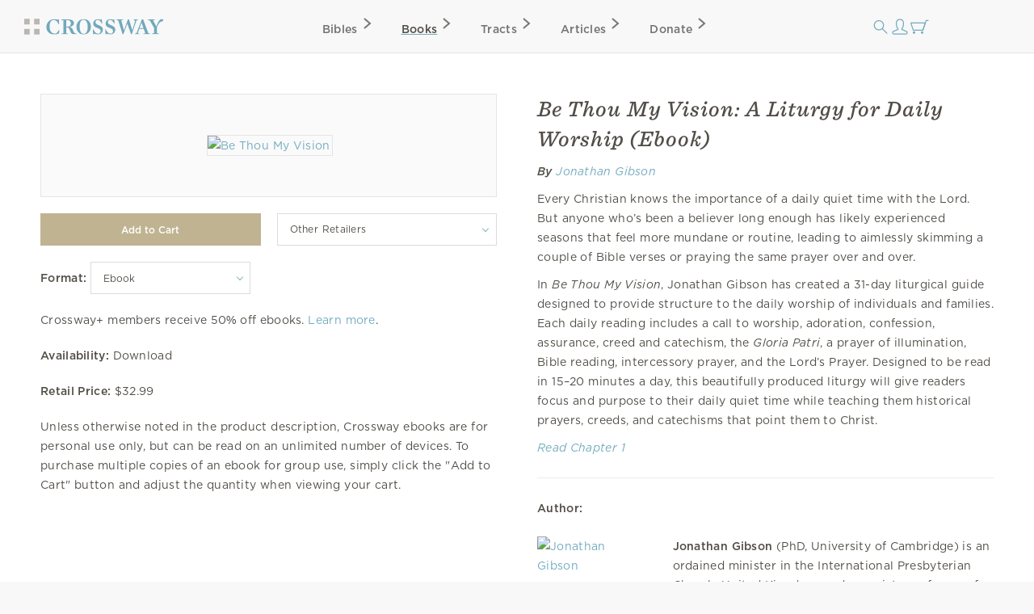

--- FILE ---
content_type: text/html; charset=utf-8
request_url: https://www.crossway.org/books/be-thou-my-vision-ebook/
body_size: 10029
content:




<!DOCTYPE html>
<html lang="en">
  <head>
    <meta charset="utf-8">
    <meta name="viewport" content="width=device-width,initial-scale=1">
    <meta name="p:domain_verify" content="d5db0c3e1ba5bad295490ef197ab5e54"/>
    <meta name="twitter:site" content="@crossway"/>
    <meta property="og:site_name" content="Crossway">

    
  <meta name="twitter:card" content="summary_large_image"/>


    
  <meta property="og:title" content="Be Thou My Vision"/>
<meta name="twitter:title" content="Be Thou My Vision"/>



    
  <meta name="description" content="Designed to be read in 15&amp;ndash;20 minutes a day, this liturgical devotional guide will give readers focus and purpose in their daily quiet time while teaching them historical prayers, creeds, and catechisms that point them to Christ."/>
<meta property="og:description" content="Designed to be read in 15&amp;ndash;20 minutes a day, this liturgical devotional guide will give readers focus and purpose in their daily quiet time while teaching them historical prayers, creeds, and catechisms that point them to Christ."/>
<meta name="twitter:description" content="Designed to be read in 15&amp;ndash;20 minutes a day, this liturgical devotional guide will give readers focus and purpose in their daily quiet time while teaching them historical prayers, creeds, and catechisms that point them to Christ."/>



    
  <meta property="og:image" content="https://static.crossway.org/products/medium/9781433578199.jpg"/>
<meta name="twitter:image" content="https://static.crossway.org/products/medium/9781433578199.jpg"/>



    
  <meta property="og:type" content="book" />

  <meta property="book:isbn" content="" />

  
    <meta property="book:release_date" content="2021-12-07" />
  

  

  

  


    
      <script async src="https://www.googletagmanager.com/gtag/js?id=G-FVZGBW5VRC"></script>

      <script>
        window.dataLayer = window.dataLayer || [];

        function gtag () { dataLayer.push(arguments); }

        !function(f,b,e,v,n,t,s){if(f.fbq)return;n=f.fbq=function(){n.callMethod?
        n.callMethod.apply(n,arguments):n.queue.push(arguments)};if(!f._fbq)f._fbq=n;
        n.push=n;n.loaded=!0;n.version='2.0';n.queue=[];t=b.createElement(e);t.async=!0;
        t.src=v;s=b.getElementsByTagName(e)[0];s.parentNode.insertBefore(t,s)}(window,
        document,'script','https://connect.facebook.net/en_US/fbevents.js');

        !function(e,t,n,s,u,a){e.twq||(s=e.twq=function(){s.exe?s.exe.apply(s,arguments):s.queue.push(arguments);
        },s.version='1.1',s.queue=[],u=t.createElement(n),u.async=!0,u.src='https://static.ads-twitter.com/uwt.js',
        a=t.getElementsByTagName(n)[0],a.parentNode.insertBefore(u,a))}(window,document,'script');
      </script>
    

    <script>
      gtag('js', new Date());
      gtag('config', 'G-FVZGBW5VRC');
      gtag('event', 'collect_user_data', {
        is_logged_in: 'False',
        has_crossway_plus: 'False'
      });

      fbq('init', '506435969522616');
      fbq('track', 'PageView');

      twq('config', 'oc66i');
    </script>

    <title>Be Thou My Vision: A Liturgy for Daily Worship (Ebook) | Crossway</title>

    <link rel="shortcut icon" href="https://d33n9snnr16ctp.cloudfront.net/static/images/favicon.43390433a570.png" />
    <link rel="apple-touch-icon" href="https://d33n9snnr16ctp.cloudfront.net/static/images/apple-touch-icon.ce99abfb8e29.png">

    

    <link rel="stylesheet" href="https://d33n9snnr16ctp.cloudfront.net/static/css/output.eef76d9aed0f.css" type="text/css">

    

    

    <script src="https://d33n9snnr16ctp.cloudfront.net/static/js/output.5aa4a289d589.js"></script>

    
  <script>
  !function(e,t,n,s,u,a){e.twq||(s=e.twq=function(){s.exe?s.exe.apply(s,arguments):s.queue.push(arguments);
  },s.version='1.1',s.queue=[],u=t.createElement(n),u.async=!0,u.src='https://static.ads-twitter.com/uwt.js',
  a=t.getElementsByTagName(n)[0],a.parentNode.insertBefore(u,a))}(window,document,'script');
  twq('config','oc66i');
</script>


  </head>

  <body>
    <div id="container">
      <div id="head-row">
        <div id="logo"><a href="/"></a></div>

        <input id="mobile-nav" class="hidden-control" type="checkbox" name="mobile-nav">
        <div id="main-nav" class="main-nav-books">
          <label for="mobile-nav"><span class="close-icon-alt icon"></span></label>
          <div class="bibles drop-down-container" tabindex="-1">
            <a class="main-nav bibles" href="/bibles/">Bibles<span class="right-icon-alt icon"></span></a>
            
              <div class="drop-down">
                <div class="drop-down-content-container">
                  <div class="drop-down-content">
                    <div class="list">
                      <strong>Category</strong>
                      <a href="https://www.crossway.org/bibles/category/text/">Text Bibles<span class="right-icon-alt icon"></span></a>
                      <a href="https://www.crossway.org/bibles/category/study/">Study Bibles<span class="right-icon-alt icon"></span></a>
                      <a href="https://www.crossway.org/bibles/category/journaling/">Journaling Bibles<span class="right-icon-alt icon"></span></a>
                      <a href="https://www.crossway.org/bibles/category/children-teens/">Children &amp; Teen Bibles<span class="right-icon-alt icon"></span></a>
                      <a href="https://www.crossway.org/bibles/category/ministry/">Church &amp; Ministry Bibles<span class="right-icon-alt icon"></span></a>
                      <a href="https://www.crossway.org/bibles/category/premium/">Premium Bibles<span class="right-icon-alt icon"></span></a>
                    </div>
                    <div class="list">
                      <strong>Key Features</strong>
                      <a href="https://www.crossway.org/bibles/category/all/?availability=Available%20Now&amp;features=LP&amp;sort=best_selling">Large Print<span class="right-icon-alt icon"></span></a>
                      <a href="https://www.crossway.org/bibles/category/all/?availability=Available%20Now&amp;size=TH&amp;format=All&amp;sort=best_selling">Thinline<span class="right-icon-alt icon"></span></a>
                      <a href="https://www.crossway.org/bibles/category/all/?availability=Available+Now&amp;features=CR&amp;sort=best_selling">Cross-References<span class="right-icon-alt icon"></span></a>
                      <a href="https://www.crossway.org/bibles/category/all/?availability=Available+Now&amp;features=WC&amp;sort=best_selling">Red Letter<span class="right-icon-alt icon"></span></a>
                      <a href="https://www.crossway.org/bibles/category/all/?availability=Available+Now&amp;layout=SC&amp;sort=best_selling">Single Column<span class="right-icon-alt icon"></span></a>
                      <a href="https://www.crossway.org/bibles/category/all/?availability=Available+Now&amp;size=CO&amp;format=All&amp;sort=best_selling">Compact<span class="right-icon-alt icon"></span></a>
                    </div>
                    <div class="list">
                      <strong>Popular Bibles</strong>
                      <a href="https://www.crossway.org/bibles/esv-study-bible-case/">ESV Study Bible<span class="right-icon-alt icon"></span></a>
                      <a href="https://www.crossway.org/bibles/esv-scripture-journal-john-tpb/">ESV Scripture Journals<span class="right-icon-alt icon"></span></a>
                      <a href="https://www.crossway.org/bibles/esv-church-bible-hc-4/">ESV Church Bible<span class="right-icon-alt icon"></span></a>
                      <a href="https://www.crossway.org/bibles/esv-student-study-bible-tru-3/">ESV Student Study Bible<span class="right-icon-alt icon"></span></a>
                      <a href="https://www.crossway.org/bibles/esv-large-print-thinline-bible-tru-7/">ESV Large Print Thinline<span class="right-icon-alt icon"></span></a>
                      <a href="https://www.crossway.org/bibles/esv-economy-bible-tpb-3/">ESV Economy Bible<span class="right-icon-alt icon"></span></a>
                    </div>
                    <div class="feature">
                      <a href="https://www.crossway.org/bibles/the-biggest-story-holy-bible-for-kids-hcj/">
                        <img src="https://static.crossway.org/menu-images/The_Biggest_Story_Holy_Bible_for_Kids-03-L_JEdPhao.jpg">
                        <em class="serif">Illustrated ESV Bible for Kids</em>
                      </a>
                      <a class="button alt" href="/bibles/">Browse All Bibles</a>
                    </div>
                  </div>
                </div>
              </div>
            
          </div>
          <div class="books drop-down-container" tabindex="-1">
            <a class="main-nav books" href="/books/">Books<span class="right-icon-alt icon"></span></a>
            
              <div class="drop-down">
                <div class="drop-down-content-container">
                  <div class="drop-down-content">
                    <div class="list">
                      <strong>Category</strong>
                      <a href="https://www.crossway.org/collections/devotionals/">Devotionals<span class="right-icon-alt icon"></span></a>
                      <a href="https://www.crossway.org/collections/bible-studies/">Bible Studies<span class="right-icon-alt icon"></span></a>
                      <a href="https://www.crossway.org/collections/discipleship/">Discipleship<span class="right-icon-alt icon"></span></a>
                      <a href="https://www.crossway.org/collections/christian-living/">Christian Living<span class="right-icon-alt icon"></span></a>
                      <a href="https://www.crossway.org/collections/theology-and-biblical-studies/">Theological Studies<span class="right-icon-alt icon"></span></a>
                      <a href="https://www.crossway.org/collections/children-and-youth/">Children and Youth<span class="right-icon-alt icon"></span></a>
                    </div>
                    <div class="list">
                      <strong>Authors</strong>
                      <a href="https://www.crossway.org/authors/paul-tripp/">Paul Tripp<span class="right-icon-alt icon"></span></a>
                      <a href="https://www.crossway.org/authors/dane-c-ortlund/">Dane Ortlund<span class="right-icon-alt icon"></span></a>
                      <a href="https://www.crossway.org/authors/jen-wilkin/">Jen Wilkin<span class="right-icon-alt icon"></span></a>
                      <a href="https://www.crossway.org/authors/kevin-deyoung/">Kevin DeYoung<span class="right-icon-alt icon"></span></a>
                      <a href="https://www.crossway.org/authors/john-piper/">John Piper<span class="right-icon-alt icon"></span></a>
                      <a href="https://www.crossway.org/authors/nancy-guthrie/">Nancy Guthrie<span class="right-icon-alt icon"></span></a>
                    </div>
                    <div class="list">
                      <strong>Resources</strong>
                      <a href="https://www.crossway.org/collections/for-women/">For Women<span class="right-icon-alt icon"></span></a>
                      <a href="https://www.crossway.org/collections/for-men/">For Men<span class="right-icon-alt icon"></span></a>
                      <a href="https://www.crossway.org/collections/for-church-leaders/">For Church Leaders<span class="right-icon-alt icon"></span></a>
                      <a href="https://www.crossway.org/collections/for-academics/">For Academics<span class="right-icon-alt icon"></span></a>
                      <a href="https://www.crossway.org/collections/for-parents/">For Parents<span class="right-icon-alt icon"></span></a>
                      <a href="https://www.crossway.org/collections/for-children-and-youth/">For Children &amp; Youth<span class="right-icon-alt icon"></span></a>
                    </div>
                    <div class="feature">
                      <a href="https://www.crossway.org/articles/crossway-special-5-book-of-the-month-january-2026/?utm_source=Crossway%2B&amp;utm_campaign=85359754f6-EMAIL_CAMPAIGN_2026_01_07_03_19&amp;utm_medium=email&amp;utm_term=0_-8535975">
                        <img src="https://static.crossway.org/menu-images/c-special-01.26.jpg">
                        <em class="serif">$5 Book of the Month</em>
                      </a>
                      <a class="button alt" href="/books/">Browse All Books</a>
                    </div>
                  </div>
                </div>
              </div>
            
          </div>
          <a class="main-nav tracts" href="/tracts/">Tracts<span class="right-icon-alt icon"></span></a>
          <a class="main-nav articles" href="/articles/">Articles<span class="right-icon-alt icon"></span></a>
          <a class="main-nav donate" href="/donate/">Donate<span class="right-icon-alt icon"></span></a>
          <a class="mobile-nav-back" href="#"><span class="left-icon-alt icon"></span></a>
        </div>

        <div id="mini-nav">
          <div class="search-form">
            <form action="/search/" id="search-main">
              <input id="search" type="text" class="searchbx" name="q" size="31" placeholder="Search all resources" value="" />
              <span class="close-icon icon"></span>
            </form>
          </div>
          <label for="search"><span class="search-icon icon"></span></label>

          
            <a href="/login/" id="personal-button" class="personal-icon icon"></a>
          

          <a href="/checkout/cart/" class="cart-icon icon"></a>

          <label for="mobile-nav"><span class="mobile-nav-icon icon"></span></label>
        </div>
      </div>

      
        
      

      
        
      

      

      <div id="body">
        
  <div id="interior-full">
    <div id="content">
      
  <div class="det">
    <div class="product-detail">
      <div class="top-details mobile">
        <h1>Be Thou My Vision: A Liturgy for Daily Worship (Ebook)</h1>

        <p class="cover-blurb">
          
        </p>

        
          
            

<p class="product-contributors">
  
    
      <em>
        <strong>By</strong>

        
          
            <a href="/authors/jonathan-gibson/">Jonathan Gibson</a>
          
        
      </em>
    
  
</p>

<p class="expand-product-contributors">
  ... <a href="#">Show All</a>
</p>

          
        
      </div>

      <div class="carousel carousel-product carousel-product-legacy">
        

        <ul class="slides">
          
            <li class="active">
              <a class="lightbox-trigger" href="https://static.crossway.org/products/big/9781433578199.jpg">
                
                  <img src="https://static.crossway.org/products/medium/9781433578199.jpg" class="bordered-cover-image" alt="Be Thou My Vision">
                
              </a>
            </li>
          
        </ul>

        
          
        
      </div>

      
        <form id="add-to-cart-form" action="/books/be-thou-my-vision-ebook/" method="post">
          <input type="hidden" name="csrfmiddlewaretoken" value="LEz8114qYrZ8goaAJntycdNmV7J9RA6YSj4jUcBWYmXTBpB2M1hgDaPlqCvHyq05">

          
            
              <div class="add-to-cart-wrapper">
                
                  <input form="add-to-cart-form" id="add-cart" class="button half" value="Add to Cart" type="submit" />
                

                
                  <div class="accordion half">
                    <div class="acc-header">Other Retailers</div>

                    <ul class="nav hidden">
                      
                        <li><a href="https://www.amazon.com/s?k=1433578190&amp;tag=crossway-20" target="_blank">Amazon</a></li>
                      

                      

                      

                      

                      

                      

                      
                    </ul>
                  </div>
                
              </div>
            
          

          
            <strong>Format:</strong>

            <div class="select-wrapper">
              <select name="product" id="product-url">
                
                  <option value="/books/be-thou-my-vision-dl/" >
                    Audio - Download
                  </option>
                
                  <option value="/books/be-thou-my-vision-cob/" >
                    Book - Cloth Over Board
                  </option>
                
                  <option value="/books/be-thou-my-vision-ebook/" selected>
                    Ebook
                  </option>
                
              </select>
            </div>
          

          <div id="add-to-cart-details">
            
              
                
                  <p>
                    Crossway+ members receive 50% off ebooks. <a href="/plus/">Learn more</a>.
                  </p>
                
              

              
            

            <p>
              <strong>Availability:</strong>

              
                Download
              
            </p>

            

            
              <p>
                
                  <strong>Retail Price:</strong>
                

                
                  $32.99
                
              </p>
            

            
              <p>
                Unless otherwise noted in the product description, Crossway
                ebooks are for personal use only, but can be read on an
                unlimited number of devices. To purchase multiple copies of an
                ebook for group use, simply click the "Add to Cart" button and
                adjust the quantity when viewing your cart.
              </p>
            

            
          </div>
        </form>

        

        
          
            
          
        

        
      
    </div>

    <div class="product-detail">
      <div class="top-details desktop">
        <h1>Be Thou My Vision: A Liturgy for Daily Worship (Ebook)</h1>

        <p class="cover-blurb">
          
        </p>

        
          
            

<p class="product-contributors">
  
    
      <em>
        <strong>By</strong>

        
          
            <a href="/authors/jonathan-gibson/">Jonathan Gibson</a>
          
        
      </em>
    
  
</p>

<p class="expand-product-contributors">
  ... <a href="#">Show All</a>
</p>

          
        
      </div>

      
        
          <div><p>Every Christian knows the importance of a daily quiet time with the Lord. But anyone who&rsquo;s been a believer long enough has likely experienced seasons that feel more mundane or routine, leading to aimlessly skimming a couple of Bible verses or praying the same prayer over and over.&nbsp;</p> <p>In&nbsp;<em>Be Thou My Vision</em>, Jonathan Gibson has created a 31-day liturgical guide designed to provide structure to the daily worship of individuals and families. Each daily reading includes a call to worship, adoration, confession, assurance, creed and catechism, the&nbsp;<em>Gloria Patri</em>, a prayer of illumination, Bible reading, intercessory prayer, and the Lord&rsquo;s Prayer. Designed to be read in 15&ndash;20 minutes a day, this beautifully produced liturgy will give readers focus and purpose to their daily quiet time while teaching them historical prayers, creeds, and catechisms that point them to Christ.</p></div>
        

        
      

      
        
          <p>
            
              <em><a href="https://static.crossway.org/excerpts/media/296e86c4eff2573622f499e4c4278dad83c905d7/Be_Thou_My_Vision_excerpt.pdf">Read Chapter 1</a></em>
            
          </p>
        
      

      

      
        
          
            
              
                
                  
                    <hr class="clear">
                  

                  <p class="contrib-hd clear">
                    <strong>Author:</strong>
                  </p>

                  <div class="role">
                    
                      <div class="book-detail-author clear">
                        
                          <a href="/authors/jonathan-gibson/">
                            <img class="left" src="https://static.crossway.org/authors/medium/2335.jpg" alt="Jonathan Gibson" />
                          </a>
                        

                        

                        <div>
                          <p><strong>Jonathan Gibson</strong> (PhD, University of Cambridge) is an ordained minister in the International Presbyterian Church, United Kingdom, and associate professor of Old Testament at Westminster Theological Seminary in Philadelphia. He is a coeditor of and contributor to <em>From Heaven He Came and Sought Her</em> and author of <em>Be Thou My Vision: A Liturgy for Daily Worship</em>. Jonny and his wife, Jackie, have four children.</p>
                        </div>
                      </div>
                    
                  </div>
                
              
            
              
                
              
            
              
                
              
            
              
                
              
            
          
        
      

      

      <div class="clear"></div>

      <section class="accordion-section accordion-section-closed" id="product-details">
        <p class="accordion-section-header"><strong>Product Details</strong></p>

        <div class="accordion-section-content">
          
            <table>
              

              
                <tr>
                  <td>Format:</td>
                  <td>Ebook</td>
                </tr>
              

              

              

              

              
                <tr>
                  <td>Page Count:</td>
                  <td>240</td>
                </tr>
              

              

              
                <tr>
                  <td>Size:</td>

                  
                    <td>5.5 in x 8.5 in</td>
                  
                </tr>
              

              

              

              

              
                <tr>
                  <td>ISBN-UPC:</td>
                  <td>9781433578229</td>
                </tr>
              

              
                <tr>
                  <td>ePub ISBN:</td>
                  <td>978-1-4335-7822-9</td>
                </tr>
              

              
                <tr>
                  <td>PDF ISBN:</td>
                  <td>978-1-4335-7820-5</td>
                </tr>
              

              
                <tr>
                  <td>Mobipocket ISBN:</td>
                  <td>978-1-4335-7821-2</td>
                </tr>
              

              

              
                <tr>
                  <td>Published:</td>
                  <td>December 07, 2021</td>
                </tr>
              
            </table>
          
        </div>
      </section>

      

      
        
          <section class="accordion-section accordion-section-closed" id="endorsements">
            <p class="accordion-section-header"><strong>Endorsements</strong></p>

            <div class="accordion-section-content">
              
                <p>
                  &ldquo;Jonny Gibson&rsquo;s new liturgical guide to personal or family worship is a gem! Evangelicals need enrichment of the &lsquo;daily quiet time,&rsquo; which has traditionally been little more than Bible study and intercessory prayer. While many have turned to a variety of traditions that are less than gospel- or word-centered, in <i>Be Thou My Vision</i> Jonny connects us to the Reformation&rsquo;s historic forms of prayer and confession, catechesis, and the <i>lectio continua</i> reading of Scripture. It&rsquo;s a feast, and while providing only thirty-one days of different prayers, I believe the book can be profitably used all year, and year after year. Get it and use it!&rdquo;<br />

                  
                    <strong> Tim Keller</strong><strong>,</strong>&nbsp;Late Founding Pastor, Redeemer Presbyterian Church, New York City; Cofounder, Redeemer City to City
                  
                </p>
              
                <p>
                  &ldquo;Jonny has gifted us with a project not only of theological and historical retrieval but also, more deeply, retrieval of our own hearts, often wayward and wandering, distracted and distressed. This simple but rich liturgy takes our hearts and leads them back to the Lord with pastoral care and theological integrity. A deeply edifying and useful guide.&rdquo;<br />

                  
                    <strong> Dane Ortlund</strong><b>,</b> Senior Pastor, Naperville Presbyterian Church; author, <i>Gentle and Lowly</i> and <i>Deeper</i>
                  
                </p>
              
                <p>
                  &ldquo;We believers sometimes stumble our way through the steps of spiritual devotion, especially in private or family worship. This liturgy for daily worship lets us hold the well-tested handrails of faithful worshipers, carved out deeply and well to help us on. Creeds, prayers, catechisms, hymns, and, most of all, God&rsquo;s breathed-out word lead us profitably and beautifully to worship the triune God in spirit and in truth. I look forward to using and sharing this book.&rdquo;<br />

                  
                    <strong> Kathleen Nielson</strong><b>,</b> author; speaker
                  
                </p>
              
                <p>
                  &ldquo;To use the rich traditions of biblical worship such as prayers, confessions of faith, catechisms, Scripture readings, praise, and more conveys a remarkable freshness in the context of personal worship. Gibson guides you through each of these elements in a thirty-one-day cycle, and provides a familiar one-year Bible-reading plan. With some adjustments it can also serve as a family worship resource. All in all, <i>Be Thou My Vision</i> is perhaps the best, and certainly the most thorough and meaty, daily devotional guide I&rsquo;ve ever read.&rdquo;<br />

                  
                    <strong> Donald S. Whitney</strong><strong>,</strong>&nbsp;Professor of Biblical Spirituality and John H. Powell Professor of Pastoral Ministry, Midwestern Baptist Theological Seminary; author, <em>Spiritual Disciplines for the Christian Life</em>; <em>Praying the Bible</em>; and <em>Family Worship</em>
                  
                </p>
              
                <p>
                  &ldquo;What if you took thirty-one days and enveloped your Bible reading in a cocoon of riches? Make no mistake&mdash;this book is not a replacement for the living and active word of God. But how might it deepen and enliven your morning meditation to lead into it and out of it by drawing on centuries of wisdom? Both the sequence and the carefully crafted prayers and creeds will freshly inform your mind and stir your heart. This is not a book of shortcuts for those looking to abbreviate their time in God&rsquo;s word. These daily liturgies invite us to give more for a season and hold out the promise of great reward. How might God renovate your soul in these thirty-one days?&rdquo;<br />

                  
                    <strong> David Mathis</strong><strong>,</strong> Senior Teacher and Executive Editor, Desiring God; author, <em>Habits of Grace: Enjoying Jesus Through the Spiritual Disciplines</em>
                  
                </p>
              
                <p>
                  &ldquo;When it comes to daily personal worship, Christians are finding it harder to stay disciplined in today&rsquo;s swipe-scroll-click-search-tap culture. Many have lost the art of staying focused. In the meantime, our souls cry out for authentic worship that lasts more than two minutes. It&rsquo;s why the book you hold in your hands is so necessary. I love this book! Having been raised in the Reformed Episcopal church, I enjoy the rhythms of liturgical adoration of God in all its depth, discipline, and exaltation of the word. <i>Be Thou My Vision</i> will educate you in personal worship that is truly worthy of our great God. I highly recommend this important guide for your personal devotions.&rdquo;<br />

                  
                    <strong> Joni Eareckson Tada</strong><strong>,</strong>&nbsp;Founder and CEO, Joni and Friends International Disability Center
                  
                </p>
              
                <p>
                  &ldquo;Jonny Gibson is helping a new generation of Christian believers and pastors find language and structure that will enrich their daily devotional life and weekly worship services. I personally find <i>Be Thou My Vision</i> both helpful and inspiring, and warmly commend it to all.&rdquo;<br />

                  
                    <strong> Keith Getty</strong><strong>,</strong> hymn writer; recording artist; coauthor, <em>Sing! How Worship Transforms Your Life, Family, and Church</em>
                  
                </p>
              
                <p>
                  &ldquo;What a go-to source this volume will be for both individual devotion and family worship, with its carefully arranged daily liturgy featuring select Scripture readings, prayers culled from church history, luminous sections of the creeds and confessions, plus the ringing lyrics of sacred hymnody. Those who take the time for an appropriation of the measured riches and disciplines of this book will experience an intensification of worship that will fill their existence. We believe that <i>Be Thou My Vision</i> will grace today&rsquo;s church and generations to come!&rdquo;<br />

                  
                    <strong> Kent and Barbara Hughes</strong><b>,</b> Senior Pastor Emeritus, College Church, Wheaton; authors, <i>Disciplines of a Godly Man</i> and <i>Disciplines of a Godly Woman</i>
                  
                </p>
              
                <p>
                  &ldquo;A daily &lsquo;time with the Lord&rsquo; has become a rarity in the lives of many Christians. This not only robs us of the good things that God has provided for the strengthening, encouragement, and equipping of his people, but it also dishonors the Lord who loved us and gave himself for us. Gibson has mined the devotional treasures of twenty centuries of Christian prayer to produce a structured and easy-to-use guide to thirty-one days of worship involving confession and praise, Scripture readings and creeds, catechism, and intercession. <i>Be Thou My Vision</i> will certainly give breadth and depth to your daily time with the Lord. I warmly welcome it.&rdquo;<br />

                  
                    <strong> Kanishka Raffel</strong><b>,</b> Archbishop of Sydney, Australia
                  
                </p>
              
            </div>
          </section>
        
      

      
        
      

      

      
        <div class="product-media-pack">
          <a class="button full" href="https://uploads.crossway.org/excerpt/be-thou-my-vision-media-pack.zip">Download Media Pack</a>
        </div>
      
    </div>
  </div>

  

  <script>
    var item_data = [
      {
        item_id: 'M57819',
        item_name: 'Be Thou My Vision',
        item_category: '',
        item_category2: '',
        item_category3: ''
      }
    ];
  </script>

    </div>
  </div>

      </div>

      <div id="footer" class="clear">
        <div class="footer_connect">
          <p>
            <em>Sign Up for Our Newsletter</em>
          </p>

          <div id="mc_embed_signup">
            <form action="https://crossway.us1.list-manage.com/subscribe/post?u=ffca6be08f8a9a360d66dd42b&amp;id=0275bcaa4b&amp;f_id=00edd1e1f0" method="post" id="mc-embedded-subscribe-form" name="mc-embedded-subscribe-form" class="validate" target="_self">
              <div id="mc_embed_signup_scroll" class="donate-step">
                <input type="email" value="" name="EMAIL" class="required email" id="mce-EMAIL" placeholder="Email Address" required>
                <input type="submit" value="Subscribe" name="subscribe" id="mc-embedded-subscribe" class="button">
                <div hidden="true"><input type="hidden" name="tags" value="8986"></div>

                <div id="mce-responses" class="clear">
                  <div class="response" id="mce-error-response" style="display:none"></div>
                  <div class="response" id="mce-success-response" style="display:none"></div>
                </div>

                <div style="position: absolute; left: -5000px;" aria-hidden="true"><input type="text" name="b_ffca6be08f8a9a360d66dd42b_0275bcaa4b" tabindex="-1" value=""></div>
              </div>
            </form>
          </div>

          <div class="social">
            <ul class="nav">
              <li><a class="facebook" href="https://facebook.com/CrosswayBooks"></a></li>
              <li><a class="twitter" href="https://twitter.com/crossway"></a></li>
              <li><a class="instagram" href="https://instagram.com/crosswaybooks"></a></li>
              <li><a class="vimeo" href="https://vimeo.com/crosswaymedia"></a></li>
              <li><a class="youtube" href="https://youtube.com/crosswayvid"></a></li>
            </ul>
          </div>
        </div>

        <div class="footer_links">
          <ul class="nav">
            <li><strong>Shop</strong></li>
            <li><a href="/books/">Books</a></li>
            <li><a href="/bibles/">Bibles</a></li>
            <li><a href="/tracts/">Tracts</a></li>
            <li><a href="/authors/">Authors</a></li>
            <li><a href="/donate/">Donate</a></li>
          </ul>

          <ul class="nav">
            <li><strong>Accounts</strong></li>
            <li><a href="/retail/">Retail Partners</a></li>
            <li><a href="/international/">International Distributors</a></li>
            
              <li><a href="/plus/">Churches</a></li>
            
            <li><a href="/plus/">Crossway+</a></li>
          </ul>

          <ul class="nav">
            <li><strong>ESV</strong></li>
            <li><a href="https://www.esv.org/translation/">About the ESV</a></li>
            <li><a href="https://www.esv.org/">Read Online</a></li>
            <li><a href="https://www.esv.org/resources/mobile-apps/">Mobile Apps</a></li>
          </ul>

          <ul class="nav">
            <li><strong>Resources</strong></li>
            <li><a href="/podcasts/">Podcasts</a></li>
            <li><a href="/press-room/">Press Room</a></li>
            <li><a href="/crossway-review-program/">Crossway Review Program</a></li>
            <li><a href="/exam-request/">Exam Copies</a></li>
          </ul>

          <ul class="nav">
            <li><strong>About</strong></li>
            <li><a href="/who-we-are/">Who We Are</a></li>
            <li><a href="/history/">History of Crossway</a></li>
            <li><a href="/statement-of-faith/">Statement of Faith</a></li>
            <li><a href="/jobs/">Jobs</a></li>
            <li><a href="/policy/">Privacy Policy</a></li>
            <li><a href="/terms/">Terms of Service</a></li>
          </ul>

          <ul class="nav">
            <li><strong>Support</strong></li>
            <li><a href="/contact/">Contact</a></li>
            <li><a class="open-chat" href="#">Live Chat</a></li>
            <li><a href="/orders/">Orders</a></li>
            <li><a href="/faq/">FAQ</a></li>
            <li><a href="/submissions/">Submissions</a></li>
            <li><a href="/permissions/">Permissions</a></li>
          </ul>
        </div>

        <p class="footer_copyright">
          <strong>&#169; 2001 &ndash; 2026 Crossway, USA</strong>
        </p>
      </div>
    </div>

    <script src="https://d33n9snnr16ctp.cloudfront.net/static/js/output.cea53d54345a.js"></script>

    
      <noscript>
        <img height="1" width="1" style="display:none" src="https://www.facebook.com/tr?id=506435969522616&ev=PageView&noscript=1"/>
      </noscript>
    

    

    <script src="https://d33n9snnr16ctp.cloudfront.net/static/js/output.72f55dc7d1b8.js"></script>

    <script>(function(){if(!$('#add-cart').length){return;}
var original_price;var discounted_price;var $el=$('#add-to-cart-details');if($el.find('del').length){original_price=$el.find('del').text().slice(1);discounted_price=$el.text().split('$')[2].trim().split(' ')[0].trim();}else{original_price=$el.last().text().split('$')[1].trim();discounted_price=original_price;}
original_price=parseFloat(original_price);discounted_price=parseFloat(discounted_price);item_data.discount=original_price-discounted_price;item_data.index=0;item_data.price=discounted_price;var data={currency:'USD',value:discounted_price,items:item_data};gtag('event','view_item',data);$('#add-to-cart-form').on('submit',function(){gtag('event','add_to_cart',item_data);});})();$('.product-contributors').each(function(){var $el=$(this);var height=$('.product-contributors:visible').height();var height_limit=parseInt($el.css('line-height'),10)*3;if(height<=height_limit){return;}
$el.css('height',height_limit);var $expand_els=$('.expand-product-contributors');$expand_els.show();$expand_els.find('a').on('click',function(e){e.preventDefault();$expand_els.hide();$('.product-contributors').css('height','');});});$('.accordion').on('click',function(e){$(e.currentTarget).find('ul').toggle();});$('.accordion ul').on('click',function(e){e.stopPropagation();});$('.accordion a').on('click',function(e){gtag('event','click_external_store_link',{store_name:$(this).text().trim()});});$('.toggle-related-products a').on('click',function(e){e.preventDefault();var $el=$(this);var $section=$el.closest('.related-products');var $container=$section.find('.product-card-list');if($container.hasClass('expanded')){$el.text('View All');$container.removeClass('expanded');}else{$el.text('View Less');$container.addClass('expanded');}});$('.excerpt-listen-link').on('click',function(e){e.preventDefault();audio_player.play();});$('#product-url').on('change',function(){$('#add-to-cart-details input').hide();window.location.assign(this.value);});;</script>

    

    
      <link rel="stylesheet" type="text/css" href="https://cdn.fonts.net/t/1.css?apiType=css&projectid=e3e3b7d2-49b2-43d3-87bf-b510ed97915a">
    
  </body>
</html>


--- FILE ---
content_type: image/svg+xml
request_url: https://d33n9snnr16ctp.cloudfront.net/static/images/youtube.ef2fe9364b15.svg?000d57916ec9
body_size: 230
content:
<svg id="Everything_Important" data-name="Everything Important" xmlns="http://www.w3.org/2000/svg" xmlns:xlink="http://www.w3.org/1999/xlink" viewBox="0 0 23 17"><defs><style>.cls-1{fill:none;}.cls-2{clip-path:url(#clip-path);}.cls-3{fill:#c7c6c2;}</style><clipPath id="clip-path"><rect class="cls-1" x="-0.09" width="23" height="17"/></clipPath></defs><title>youtube_web</title><g class="cls-2"><path class="cls-3" d="M15.25,8.25L9,11.64V4.84l2.8,1.54Zm7.43-4.59a5.4,5.4,0,0,0-.91-2.4,3.2,3.2,0,0,0-2.3-1C16.24,0,11.41,0,11.41,0h0s-4.83,0-8,.24a3.2,3.2,0,0,0-2.31,1,5.41,5.41,0,0,0-.91,2.4A38.33,38.33,0,0,0-.09,7.58V9.41a38.37,38.37,0,0,0,.23,3.91,5.41,5.41,0,0,0,.91,2.4,3.79,3.79,0,0,0,2.54,1c1.84,0.18,7.82.24,7.82,0.24s4.83,0,8.05-.25a3.2,3.2,0,0,0,2.3-1,5.4,5.4,0,0,0,.91-2.4,38.18,38.18,0,0,0,.23-3.91V7.58a38.21,38.21,0,0,0-.23-3.91"/></g></svg>